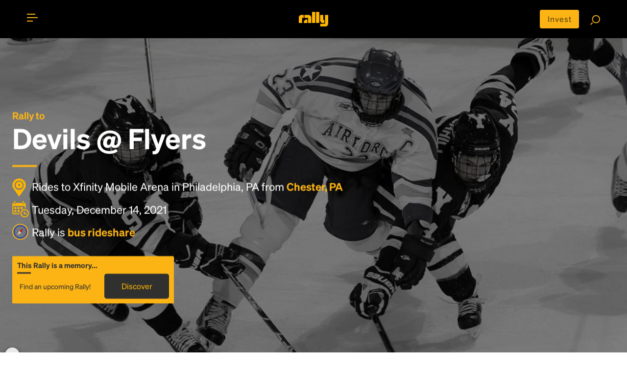

--- FILE ---
content_type: text/html; charset=utf-8
request_url: https://rally.co/pa-flyers-nj-devils-dec14/from/chester-pa
body_size: 14049
content:
<!DOCTYPE HTML PUBLIC "-//W3C//DTD HTML 4.01 Transitional//EN" "http://www.w3.org/TR/html4/loose.dtd">
<html lang="en">
<head>
    <meta charset="utf-8">
    <meta http-equiv="X-UA-Compatible" content="IE=edge">
    <meta name="viewport" content="width=device-width, initial-scale=1">

    <link rel="alternate" href="https://rally.co/pa-flyers-nj-devils-dec14/from/chester-pa" hreflang="en" />
    <link rel="alternate" href="https://de.rally.co/pa-flyers-nj-devils-dec14/from/chester-pa" hreflang="de" />
    <link rel="alternate" href="https://rally.co/pa-flyers-nj-devils-dec14/from/chester-pa" hreflang="x-default" />

            <title>
Devils @ Flyers Rally - Bus from Chester, PA to Xfinity Mobile Arena on December 14 2021 7:00 PM
            </title>

<meta name="description" content="Let&#x27;s get there together: Trip to Devils @ Flyers at Xfinity Mobile Arena in Philadelphia, PA on December 14, 2021, from Chester, PA. Join our on-demand, crowdsourced bus trips!">
    <meta name="keywords" content="Bus, rideshare, car pool, travel, bus to Event , Devils @ Flyers  " />
<meta property="og:site_name" content="Rally" />
<meta property="og:title" content="Devils @ Flyers Rally - Bus from Chester, PA to Xfinity Mobile Arena on December 14 2021 7:00 PM" />

<meta property="og:description" content="Let&#x27;s get there together: Trip to Devils @ Flyers at Xfinity Mobile Arena in Philadelphia, PA on December 14, 2021, from Chester, PA. Join our on-demand, crowdsourced bus trips!" />

    <meta property="og:image" content="https://res.cloudinary.com/rallybus/image/upload/c_fill,h_350,w_350/e_saturation:-90/l_black-pixel,o_50,w_1.0,h_1.0,fl_relative/Hockey/Hockey-1.jpg" />
    <meta property="og:image:secure_url" content="https://res.cloudinary.com/rallybus/image/upload/c_fill,h_350,w_350/e_saturation:-90/l_black-pixel,o_50,w_1.0,h_1.0,fl_relative/Hockey/Hockey-1.jpg">
    <meta property="twitter:image" content="https://res.cloudinary.com/rallybus/image/upload/c_fill,h_350,w_350/e_saturation:-90/l_black-pixel,o_50,w_1.0,h_1.0,fl_relative/Hockey/Hockey-1.jpg">

<meta property="og:type" content="website" />
<meta property="og:url" content="http://rally.co/pa-flyers-nj-devils-dec14/from/chester-pa" />

<meta property="fb:app_id" content="172986756171823" />

<!--twitter card-->
<meta property="twitter:card" content="summary" />
<meta property="twitter:site" content="@rallybus" />
<meta property="twitter:creator" content="@rallybus" />
<meta property="twitter:description" content="Let&#x27;s get there together: Trip to Devils @ Flyers at Xfinity Mobile Arena in Philadelphia, PA on December 14, 2021, from Chester, PA. Join our on-demand, crowdsourced bus trips!" />
<meta property="twitter:title" content="Devils @ Flyers Rally - Bus from Chester, PA to Xfinity Mobile Arena on December 14 2021 7:00 PM" />



<link rel="apple-touch-icon" sizes="180x180" href="/apple-touch-icon.png">
<link rel="icon" type="image/png" sizes="32x32" href="/favicon-32x32.png">
<link rel="icon" type="image/png" sizes="16x16" href="/favicon-16x16.png">
<link rel="manifest" href="/site.webmanifest">
<link rel="mask-icon" href="/safari-pinned-tab.svg" color="#5bbad5">
<meta name="msapplication-TileColor" content="#da532c">
<meta name="theme-color" content="#ffffff">


    <meta name="author" content="Rally">
    
    <link rel="canonical" href="https://rally.co/pa-flyers-nj-devils-dec14/from/chester-pa" />


    <!-- SET: STYLESHEET -->
    <link rel="stylesheet" type="text/css" href="https://cdn.jsdelivr.net/npm/bootstrap@4.6.0/dist/css/bootstrap.min.css">
    <link rel="stylesheet" type="text/css" href="https://rally.co/cdn/gold/content/css/slider.css">

    <link href="https://rally.co/cdn/gold/content/css/style_1.css" rel="stylesheet" type="text/css" media="all">
    <link href="https://rally.co/cdn/gold/content/css/share_this.css" rel="stylesheet" type="text/css" media="all">

    <link rel="stylesheet" type="text/css" href="https://rally.co/cdn/gold/content/css/responsive.css">

    <link href="https://rally.co/cdn/gold/content/css/style-gold-override.css" rel="stylesheet" type="text/css" media="all">
    <link href="https://rally.co/cdn/gold/content/css/wild-style-override.css" rel="stylesheet" type="text/css" media="all">
    <link href="https://rally.co/cdn/gold/content/css/layout-gold-override.css" rel="stylesheet" type="text/css" media="all">

    <!-- END: STYLESHEET -->
    <link rel="shortcut icon" type="image/x-icon" href="https://rally.co/cdn/gold/content/images/favicon.png">
    <!-- END: FAVICON -->

<script phonegap-exclude>
  (function(i,s,o,g,r,a,m){i['GoogleAnalyticsObject']=r;i[r]=i[r]||function(){
  (i[r].q=i[r].q||[]).push(arguments)},i[r].l=1*new Date();a=s.createElement(o),
  m=s.getElementsByTagName(o)[0];a.async=1;a.src=g;m.parentNode.insertBefore(a,m)
  })(window,document,'script','//www.google-analytics.com/analytics.js','ga');

  ga('create', 'UA-18689677-36', 'auto');
  ga('send', 'pageview');

</script><!-- Facebook Pixel Code -->

<script>
    !function (f, b, e, v, n, t, s) {
        if (f.fbq) return; n = f.fbq = function () {
            n.callMethod ? n.callMethod.apply(n, arguments) : n.queue.push(arguments)
        };

        if (!f._fbq) f._fbq = n; n.push = n; n.loaded = !0; n.version = '2.0';
        n.queue = []; t = b.createElement(e); t.async = !0;
        t.src = v; s = b.getElementsByTagName(e)[0];
        s.parentNode.insertBefore(t, s)
    }(window, document, 'script', 'https://connect.facebook.net/en_US/fbevents.js');

    fbq('init', '727574927367703');

</script>
<noscript>
    <img height="1" width="1"
         src="https://www.facebook.com/tr?id=727574927367703&ev=PageView
&noscript=1" />
</noscript>

<!-- End Facebook Pixel Code --><!-- Google Tag Manager -->
<script>
    (function (w, d, s, l, i) {
        w[l] = w[l] || []; w[l].push({
            'gtm.start':
                new Date().getTime(), event: 'gtm.js'
        }); var f = d.getElementsByTagName(s)[0],
            j = d.createElement(s), dl = l != 'dataLayer' ? '&l=' + l : ''; j.async = true; j.src =
                '//www.googletagmanager.com/gtm.js?id=' + i + dl; f.parentNode.insertBefore(j, f);
    })(window, document, 'script', 'dataLayer', 'GTM-5ZMMHS');</script>
<!-- End Google Tag Manager -->

<script type="application/ld+json">
    {
      "@context": "http://schema.org",
      "@type": "Organization",
      "name": "Rally",
      "url": "https://rally.co",
      "logo": "https://rally.co/cdn/gold/content/images/web/gold-wordmark-minified.svg",
      "contactPoint": [
        { "@type": "ContactPoint",
          "telephone": "+1(717)-937-2559",
          "contactType": "customer service"
        }
      ],
        "sameAs": [
        "https://www.facebook.com/RallyBus",
        "https://twitter.com/RallyBus",
        "https://www.instagram.com/rallybus/",
        "https://www.youtube.com/channel/UCXiRGaS1bSu7OB6tSWEyxvA"
      ]
    }
</script>

    

    <script type="text/javascript" src="https://maps.googleapis.com/maps/api/js?key=AIzaSyCq-ITXQSxRG1NSVr1spEF1rKtb-RzVPM8&amp;language=en&amp;libraries=places"></script>
    <!-- Load Rally MAP -->
    <link rel="stylesheet" type="text/css" href="https://rally.co/cdn/gold/content/css/itinerary.css">
    <link rel="stylesheet" type="text/css" href="https://rally.co/cdn/gold/content/css/goldsticky-box.css">

    <!-- Edit Rally Sections -->


        <meta name="facebook-domain-verification" content="f8k0pcm6inbeyzi62nbv6xoux8u62i" />
<link rel="preconnect" href="https://dev.visualwebsiteoptimizer.com" />
<script type='text/javascript' id='vwoCode'>
window._vwo_code=window._vwo_code || (function() {
var account_id=779603,
version = 1.5,
settings_tolerance=2000,
library_tolerance=2500,
use_existing_jquery=false,
is_spa=1,
hide_element='body',
hide_element_style = 'opacity:0 !important;filter:alpha(opacity=0) !important;background:none !important',

f=false,w=window,d=document,vwoCodeEl=d.querySelector('#vwoCode'),code={use_existing_jquery:function(){return use_existing_jquery},library_tolerance:function(){return library_tolerance},hide_element_style:function(){return'{'+hide_element_style+'}'},finish:function(){if(!f){f=true;var e=d.getElementById('_vis_opt_path_hides');if(e)e.parentNode.removeChild(e)}},finished:function(){return f},load:function(e){var t=d.createElement('script');t.fetchPriority='high';t.src=e;t.type='text/javascript';t.onerror=function(){_vwo_code.finish()};d.getElementsByTagName('head')[0].appendChild(t)},getVersion:function(){return version},getMatchedCookies:function(e){var t=[];if(document.cookie){t=document.cookie.match(e)||[]}return t},getCombinationCookie:function(){var e=code.getMatchedCookies(/(?:^|;)\s?(_vis_opt_exp_\d+_combi=[^;$]*)/gi);e=e.map(function(e){try{var t=decodeURIComponent(e);if(!/_vis_opt_exp_\d+_combi=(?:\d+,?)+\s*$/.test(t)){return''}return t}catch(e){return''}});var i=[];e.forEach(function(e){var t=e.match(/([\d,]+)/g);t&&i.push(t.join('-'))});return i.join('|')},init:function(){if(d.URL.indexOf('__vwo_disable__')>-1)return;w.settings_timer=setTimeout(function(){_vwo_code.finish()},settings_tolerance);var e=d.currentScript,t=d.createElement('style'),i=e&&!e.async?hide_element?hide_element+'{'+hide_element_style+'}':'':code.lA=1,n=d.getElementsByTagName('head')[0];t.setAttribute('id','_vis_opt_path_hides');vwoCodeEl&&t.setAttribute('nonce',vwoCodeEl.nonce);t.setAttribute('type','text/css');if(t.styleSheet)t.styleSheet.cssText=i;else t.appendChild(d.createTextNode(i));n.appendChild(t);var o=this.getCombinationCookie();this.load('https://dev.visualwebsiteoptimizer.com/j.php?a='+account_id+'&u='+encodeURIComponent(d.URL)+'&f='+ +is_spa+'&vn='+version+(o?'&c='+o:''));return settings_timer}};w._vwo_settings_timer = code.init();return code;}());
</script>

</head>

<body>
    <div id="fb-root"></div>
        <script>
            (function (d, s, id) {
                var js, fjs = d.getElementsByTagName(s)[0];
                if (d.getElementById(id)) return;
                js = d.createElement(s); js.id = id;
                js.src = "//connect.facebook.net/en_US/sdk.js#xfbml=1&version=v2.0";
                fjs.parentNode.insertBefore(js, fjs);
            }(document, 'script', 'facebook-jssdk'));</script>



    <!--WRAPPER start-->
    <div class="wrapper" id="mainWrapper">

<style>
    @media (max-width: 768px) {
        .move-up {
            transform: translateY(-4px);
        }
        .center-alg{
            padding-top: 5px;
        }
    }
</style>

<!--HEADER start-->
<header id="header" class="header t__concept-header">

    <!--CONTAINER start-->
    <div id="header__container" class="container header--container search__page-header-container clearfix">

        <!--TOGGLE MENU start-->
        <div id="menubar" class="menubar move-up" onclick="menuFunction(this)">
            <div id="nav-icon">
                <span class="menubar__bar"></span>
            </div>
        </div>
        <!--TOGGLE MENU end-->
        <!--MOBILE MENU start-->
        <div id="mob__menu" class="mob__menu">

            <div class="mob__menu-wrap">

                <ul class="footer__page--links footer__page--links-2">
                    <li class="footer__page__item footer__page__item-2">
                        <a href="/" class="footer__page--anchor">Home</a>
                    </li>
                        <li class="footer__page__item footer__page__item-2">
                            <a href="/charter" class="footer__page--anchor">Charter</a>
                        </li>
                    <li class="footer__page__item footer__page__item-2">
                        <a href="/Create" class="footer__page--anchor">Create Trip</a>
                    </li>
                    <li class="footer__page__item footer__page__item-2">
                        <a href="/Search" class="footer__page--anchor">Find Rides</a>
                    </li>
                    <li class="footer__page__item footer__page__item-2">
                        <a href="/user/MyProfile#!/my-rides" class="footer__page--anchor" onclick="">My Rides</a>
                    </li>
                    <li class="footer__page__item footer__page__item-2">
                        <a href="/user/MyProfile#!/my-events" class="footer__page--anchor" onclick="">My Events</a>
                    </li>
                </ul>

                <ul class="footer__page--links">
                        <li class="footer__page__item footer__page__item-2">
                            <a href="/Account/Login" class="footer__page--anchor">Login</a> or <a href="/Account/Register" class="footer__page--anchor">Register</a>
                        </li>
                    <li class="footer__page__item footer__page__item-2">
                        <a href="/About" asp-r class="footer__page--anchor">About</a>
                    </li>
                        <li class="footer__page__item footer__page__item-2">
                            <a href="/HowTo" class="footer__page--anchor">How To</a>
                        </li>
                    <li class="footer__page__item footer__page__item-2">
                        <a href="/FAQ" class="footer__page--anchor">FAQ</a>
                    </li>
                    <li class="footer__page__item footer__page__item-2">
                        <a href="/Rewards" class="footer__page--anchor">Share &amp; Earn</a>
                    </li>
                    <li class="footer__page__item footer__page__item-2">
                        <a href="/Contact" class="footer__page--anchor">Contact Us</a>
                    </li>
                </ul>

                <ul class="footer__soc footer__soc-2">
<li class="footer__soc__item">
    <a class="footer__soc--anchor" href="https://www.facebook.com/RallyBus" target="_blank">
        <img src="https://rally.co/cdn/gold/content/images/social-icons/RO-FACEBOOK.svg" style="object-fit:cover" height="24" width="20" />
    </a>
</li>
<li class="footer__soc__item">
    <a class="footer__soc--anchor" href="https://twitter.com/RallyBus" target="_blank">
        <img src="https://rally.co/cdn/gold/content/images/social-icons/Logo_X_White.svg" style="object-fit:cover"  height="24" width="20" />
    </a>
</li>
<li class="footer__soc__item">
    <a class="footer__soc--anchor" href="https://www.instagram.com/rallybus/" target="_blank">
        <img src="https://rally.co/cdn/gold/content/images/social-icons/RO-IG.svg" style="object-fit:cover"  height="24" width="20" />
    </a>
</li>
<li class="footer__soc__item">
    <a class="footer__soc--anchor" href="https://www.youtube.com/channel/UCXiRGaS1bSu7OB6tSWEyxvA" target="_blank">
        <img src="https://rally.co/cdn/gold/content/images/social-icons/RO-YOUTUBE.svg" style="object-fit:cover"  height="24" width="20" />
    </a>
</li>
                </ul>
                    <ul class="footer__soc footer__soc-2 download_link">
                        <li class="footer__soc__item">
                            <a href="https://itunes.apple.com/us/app/rally-rider/id1436524445?mt=8" target="_blank">
                                <img src="https://rally.co/cdn/gold/content/images/web/apple_App_Store_Badge-01.svg" alt="" style="width: 100px;">
                            </a>
                        </li>
                        <li class="footer__soc__item">
                            <a href="https://play.google.com/store/apps/details?id=net.rallybus.riderapp" target="_blank">
                                <img src="https://rally.co/cdn/gold/content/images/web/google_App_Store_Badge-01.svg" alt="" style="width: 100px;">
                            </a>
                        </li>
                    </ul>
                <ul class="footer__page--links">
                    <li class="footer__page__item footer__page__item-2 footer__page__item-last">
                        <a href="/Terms" class="footer__page--anchor">Terms &amp; Conditions</a>
                    </li>
                    <li class="footer__page__item footer__page__item-2 footer__page__item-last">
                        <a href="/Privacy" class="footer__page--anchor">Privacy Policy</a>
                    </li>
                </ul>

            </div>

        </div>
        <!--MOBILE MENU end-->
        <!--LOGO start-->
        <div class="header__logo">
            <a href="/" title="Rally">
                <img src="https://rally.co/cdn/gold/content/images/web/gold-wordmark-minified.svg" alt="Rally Logo" style="width: 60px ">
            </a>
        </div>
        <!--LOGO end-->
        <!--SEARCH FUNCTION start-->
        <div class="search_fn move-up">
            <a href="https://invest.rally.co?utm_source=rally&utm_medium=header" target="_blank" title="Invest" class="invest__button center-alg">Invest</a>
            <a href="/Search"><img src="https://rally.co/cdn/gold/content/images/web/search.svg" style="width: 20px;" alt="Search for rally"></a>
        </div>
        <!--SEARCH FUNCTION end-->

    </div>
    <!--CONTAINER end-->

</header>
<!--HEADER end-->


        <!--MAIN start-->
        

<script type="text/javascript" phonegap-safe>
    var busCaptainRequestCityID = 755;
    var UserId = 0;
    var EventId = 117465;
    var Subdomain = "pa-flyers-nj-devils-dec14";
    var inviteCategory = 'evt';
</script>
    <!-- Top banner -->

<style>
    .truncateLongString {
        width: 100%;
        white-space: nowrap;
        overflow: hidden;
        text-overflow: ellipsis;
    }

    .landing__title h6 {
        margin-left: 2px;
    }

    .lr__slider-content {
        padding-top: 80px;
    }

    table tr td, table tr {
        border: none;
        padding: 0px;
    }

    .featureicons img {
        width: 65px;
    }

    .trip__date {
        font-size: 28px;
    }

    .trip_accordion {
        cursor: pointer;
        transition: 0.4s;
    }

        .trip_accordion:hover {
        }

    .trip_accordion_panel {
        max-height: 0;
        overflow: hidden;
        transition: max-height 1s ease-in-out;
    }

    .t__concept-banner-container {
        width: 80%;
    }

    .add__on-banner {
        background: url(../images/add-on-banner.jpg) no-repeat;
        background-size: auto auto;
        background-size: cover;
        position: relative;
        padding: 60px 30px 30px;
    }

    .help__ip {
        position: absolute;
        opacity: 0;
        z-index: 3;
        top: 0;
        left: 0;
        height: 50px !important;
    }

    .yellow--btn-wrap h6.level__sr {
        margin-bottom: 0px;
    }

    .geeting_there span {
        background-image: none;
    }

    .ulCities {
        display: flex;
        flex-wrap: wrap;
    }

        .ulCities li {
            display: inline;
            padding: 2px;
        }
</style>
<style>
    .short__trip.trip_accordion:before {
        content: "\f105";
        font-family: 'FontAwesome';
        color: #fcb415;
        position: absolute;
        top: 3px;
        right: 5px;
        font-size: 50px;
    }

    .short__trip.trip_accordion.active:before {
        content: "\f105";
        font-family: 'FontAwesome';
        color: #fcb415;
        position: absolute;
        top: 3px;
        right: 5px;
        font-size: 50px;
        -webkit-transform: rotate(90deg);
        -moz-transform: rotate(90deg90deg);
        -ms-transform: rotate(45deg);
        -o-transform: rotate(90deg);
        transform: rotate(90deg);
    }

    .pts__bullet img {
        width: 20px;
    }

    .pac-container {
        z-index: 10051 !important;
    }

    .rally__pts:before {
        content: "";
        display: block;
        width: 50px;
        height: 4px;
        background-color: #fcb415;
        position: absolute;
        top: 0;
        left: 0;
    }

    .rally__pts tr, .rally__pts tr td {
        vertical-align: middle;
    }

    .pts_bullet_text {
        padding: 5px;
        margin: 5px;
    }

    .pts__bullet {
        padding: 0px;
        margin: 0px;
    }

    .gold-spinner {
        background-image: url('/content/images/gold-spinner.gif');
    }

    .gold-loader {
        border: 8px solid #FCB415; /* Light grey */
        border-top: 8px solid #30302F; /* Blue */
        border-radius: 50%;
        width: 28px;
        height: 28px;
        animation: spin 2s linear infinite;
    }

    @keyframes spin {
        0% {
            transform: rotate(0deg);
        }

        100% {
            transform: rotate(360deg);
        }
    }

    .tile p {
        color: #fff;
        font-size: .9em;
    }

    .tile-name {
        display: flex;
    }

    .trip__map {
        position: relative;
    }

    .create__rally-link:hover {
        color: #fcb415;
        text-decoration: underline;
    }

    .popup-bubble-top-content {
        padding-bottom: 5px;
        padding-top: 5px;
    }

    #controlsformap {
        padding: 8px;
        width: 25%;
        display: none;
        animation: fadein 2s;
        -moz-animation: fadein 2s; /* Firefox */
        -webkit-animation: fadein 2s; /* Safari and Chrome */
        -o-animation: fadein 2s; /* Opera */
    }

    .error {
        color: #B72025;
    }

    #controlsToAddRP {
        display: none;
        animation: fadein 2s;
        -moz-animation: fadein 2s; /* Firefox */
        -webkit-animation: fadein 2s; /* Safari and Chrome */
        -o-animation: fadein 2s; /* Opera */
    }

    #txtRP_Place, #txtRPEmail {
        width: 100%;
        display: none;
        border-radius: 3px;
    }

    @media only screen and (max-width: 897px) {
        #controlsformap {
            padding: 8px;
            width: 90%;
        }
    }

    #butShowAddRP {
        cursor: pointer;
        width: 40px;
        display: none;
    }

    #butAddRP {
        cursor: pointer;
    }

    .default__btn--link {
        width: 99%;
        margin: 2px;
    }

    @keyframes fadein {
        from {
            opacity: 0;
        }

        to {
            opacity: 1;
        }
    }

    @-moz-keyframes fadein { /* Firefox */
        from {
            opacity: 0;
        }

        to {
            opacity: 1;
        }
    }

    @-webkit-keyframes fadein { /* Safari and Chrome */
        from {
            opacity: 0;
        }

        to {
            opacity: 1;
        }
    }

    @-o-keyframes fadein { /* Opera */
        from {
            opacity: 0;
        }

        to {
            opacity: 1;
        }
    }

    @keyframes fadeout {
        from {
            opacity: 1;
        }

        to {
            opacity: 0;
        }
    }

    @-moz-keyframes fadeout { /* Firefox */
        from {
            opacity: 1;
        }

        to {
            opacity: 0;
        }
    }

    @-webkit-keyframes fadeout { /* Safari and Chrome */
        from {
            opacity: 1;
        }

        to {
            opacity: 0;
        }
    }

    @-o-keyframes fadeout { /* Opera */
        from {
            opacity: 1;
        }

        to {
            opacity: 0;
        }
    }
</style>


    <!--MAIN DESKTOP VIEW start-->
    <div class="main desktop__only">

        <!--BANNER start-->
        <div class="t__concept-banner">
            <div class="t__concept-banner-wrap">
                <img class="img-responsive t__concept-banner-bg" src="https://res.cloudinary.com/rallybus/image/upload/c_fill,w_1280/e_saturation:-90/l_black-pixel,o_50,w_1.0,h_1.0,fl_relative/hockey/hockey-1.jpg" alt="Devils @ Flyers" id="dsk_background_image_id">
                <div class="t__concept-banner-container">
                    <div class="t__concept-banner-content">

                            <h1 class="lr__slider-h1 white__text" id="dsk_header_tag_id">
                                    <b class="yellow__text">Rally to</b>
Devils @ Flyers
                            </h1>

                        <ul class="rally__short-pts">
                            <li class="rally__pts-item">
                                <b class="pts__bullet">
                                    <img src="https://rally.co/cdn/gold/content/images/web/location_icon.svg" style="width: 28px;" alt="destination location">
                                </b>
                                <span style="vertical-align: middle;">
                                    Rides to Xfinity Mobile Arena in Philadelphia, PA from  <b class="yellow__text">Chester, PA</b>
                                </span>
                            </li>
                            <li class="rally__pts-item">
                                <b class="pts__bullet">
                                    <img src="https://rally.co/cdn/gold/content/images/web/calendar_icon.svg" style="width: 34px;" alt="travel date">
                                </b>
                                <span style="vertical-align: middle;">
                                    Tuesday, December 14, 2021
                                </span>
                            </li>
                            <li class="rally__pts-item" style="cursor: pointer;" onclick="openCompassModalForBusRideshare();">
                                <b class="pts__bullet">
                                    <img data-src="https://rally.co/cdn/gold/content/images/web/compass-trans-2px-3px-gold-blue-stroke.svg" style="width: 33px;" alt="about rally" class="lazy">
                                </b>
                                <span style="vertical-align: middle;">
                                    Rally is <b class="yellow__text">bus rideshare</b>
                                </span>
                            </li>
                        </ul>



<div class="yellow--btn-wrap__main">

            <div class="yellow--btn-wrap__item yellow--btn-wrap">
                <div class="goldpricebox__item goldpricebox__item--head">This Rally is a memory...</div>
                <div class="goldpricebox__item goldpricebox__item--detail">
                    <div class="goldpricebox__trips">
                        <span class="riders">Find an upcoming Rally!</span>
                    </div>
                    <a href="/search" class="goldpricebox__btn">Discover</a>
                </div>
            </div>


</div>
                    </div>
                </div>
            </div>


        </div>
        <!--BANNER end-->
            <div class="container">
                <div class="landing__title title">
                    <h3 class="landing__title-heading3">Let&#x27;s get there together</h3>
                </div>
                    <p>
                        This Rally and event have passed. Please <a href="/search">search for other events</a> that you may be interested in.
                    </p>
            </div>

            <section id="sectionGeneralInfo">
                <div class="container">
                    <div class="landing__title title">
                        <h3 class="edit__page-heading3 section-heading3">Rally trips to Xfinity Mobile Arena for Devils @ Flyers</h3>
                    </div>


        <p>
            <a href="/pa-flyers-nj-devils-dec14">Rally to Devils @ Flyers</a> is a service that provides transportation to <a href="/xfinity-mobile-arena">Xfinity Mobile Arena</a> in Philadelphia, PA.


                    We use crowdpower to provide shuttles to all games for the <a href="/philadelphia-flyers">Philadelphia Flyers</a>
                and the <a href="/new-jersey-devils">New Jersey Devils</a>.            We use technology and great local operators to offer round trip and one-way bus travel from a Rally Point near you to <a href="/pa-flyers-nj-devils-dec14">Devils @ Flyers</a> on Tuesday, December 14, 2021.

                    Parking at <a href="/xfinity-mobile-arena">Xfinity Mobile Arena</a> is expensive because of surge demand and traffic in Philadelphia, PA is expected to be difficult to navigate on game day.
                            Get together and go with Rally and ride above traffic while enjoying entertainment and access to a restroom on our <a href="/Buses">high-end buses</a>. <a href="/Apps">Download the Rally app</a> and get real-time updates on trip status and bus location to make your travel even easier.
                Find out more <a href="/About">about Rally</a> or get an introduction with <a href="/FAQ">answers to your first-time questions</a>. And feel free to <a href="/Contact">contact us</a> for more information, we love hearing your thoughts and suggestions!
        </p>
                </div>
            </section>

    </div>
    <!--MAIN DESKTOP VIEW end-->



        <!--MAIN end-->
        <!--FOOTER start-->

<style>
    .mob__footer li {
        padding: 3px;
        padding-right: 9px;
        padding-left: 0px;
        margin: 6px;
        margin-left: 0px;
    }

    .mob__footer .footer__soc li {
        margin-top: 0px;
        margin-bottom: 0px;
        margin-right: 1.2em;
        margin-left: 1.2em;
    }
</style>

<link href="/content/css/country-select.css" rel="stylesheet">

<footer class="footer">

        <!--PRI FOOTER start-->
        <div class="footer__pri">

            <!--CONTAIENR start-->
            <div class="container container--footer">

                <div class="row row--footer">
                    <div class="col-md-6 col-sm-6 col-xs-12 col-pri col-pri-left" style="background: url(https://rally.co/cdn/gold/content/images/web/icon4.png) no-repeat;">
                        <a href="/HowTo" class="footer__heading--anchor" style="background: url(https://rally.co/cdn/gold/content/images/web/icon62.svg) no-repeat;  background-position: right; background-position-y: 5%; background-position-x: 99%">
                            <h3 class="footer__pri__heading footer__pri__heading--white">
                                How to Rally
                            </h3>
                            <p class="footer__pri__para">Rally to concerts, sports, and festivals. There are thousands of trips ready to book.</p>
                            <br>
                            <p class="footer__pri__para" style="font-weight: bold;">
                                Learn more about how Rally works...
                            </p>
                        </a>
                    </div>
                    <div class="col-md-6 col-sm-6 col-xs-12 col-pri col-pri-right" style="background: url(https://rally.co/cdn/gold/content/images/web/icon5.png) no-repeat;">
                        <a href="/Create" class="footer__heading--anchor" style="background: url(https://rally.co/cdn/gold/content/images/web/icon62.svg) no-repeat;  background-position: right; background-position-y: 5%;">
                            <h3 class="footer__pri__heading footer__pri__heading--black">
                                Create your Rally
                            </h3>
                            <p class="footer__pri__para footer__para--right">Don&#x27;t see a Rally you want, create one! Crowdfund the trip with friends or share it with the Rally community.</p>
                            <br>
                            <p class="footer__pri__para footer__para--right" style="font-weight: bold;">
                                Create a Rally and let&#x27;s get there together...
                            </p>
                        </a>
                    </div>
                </div>

            </div>
            <!--CONTAIENR end-->

        </div>
        <!--PRI FOOTER end-->
    <!--SEC FOOTER start-->
    <div class="footer__sec">

        <!--CONTAINER start-->
        <div class="container container--footer container--footer--sec">

            <div class="row row--footer">

                <div class="col-md-2 col-sm-2 col-xs-6 col-sec">

                    <h4 class="footer__sec__heading">Rally</h4>

                    <ul class="footer__page--links">
                        <li class="footer__page__item">
                            <a href="/Search" class="footer__page--anchor">Find Rides</a>
                        </li>
                        <li class="footer__page__item">
                            <a href="/Create" class="footer__page--anchor">Create Trips</a>
                        </li>
                        <li class="footer__page__item">
                            <a href="/Venues" class="footer__page--anchor">Venues</a>
                        </li>
                        <li class="footer__page__item">
                            <a href="/Cities" class="footer__page--anchor">Cities</a>
                        </li>
                        <li class="footer__page__item">
                            <a href="/Performers" class="footer__page--anchor">Performers</a>
                        </li>
                        <li class="footer__page__item">
                            <a href="/Teams" class="footer__page--anchor">Teams</a>
                        </li>
                    </ul>

                </div>

                <div class="col-md-2 col-sm-2 col-xs-6 col-sec">

                    <h4 class="footer__sec__heading">Learn More</h4>

                    <ul class="footer__page--links">
                        <li class="footer__page__item">
                            <a href="/About" class="footer__page--anchor">About</a>
                        </li>
                        <li class="footer__page__item">
                            <a href="/Rewards" class="footer__page--anchor">Rewards</a>
                        </li>
                            <li class="footer__page__item">
                                <a href="/Reviews" class="footer__page--anchor">Reviews</a>
                            </li>
                            <li class="footer__page__item">
                                <a href="http://www.ourbus.com/?utm_source=rally&utm_medium=referral&utm_campaign=intercity_bus_tickets&utm_term=footer" class="footer__page--anchor">Intercity Tickets</a>
                            </li>
                    </ul>

                </div>

                <div class="col-md-2 col-sm-2 col-xs-6 col-sec">

                    <h4 class="footer__sec__heading">Help</h4>

                    <ul class="footer__page--links">
                        <li class="footer__page__item">
                            <a href="/FAQ" class="footer__page--anchor">FAQ</a>
                        </li>
                        <li class="footer__page__item">
                            <a href="/Contact" class="footer__page--anchor">Contact</a>
                        </li>
                        <li class="footer__page__item">
                            <a href="https://invest.rally.co?utm_source=rally&utm_medium=footer" target="_blank" title="Invest" class="invest__button">Invest</a>
                        </li>

                    </ul>

                </div>

                <div class="col-md-2 col-sm-2 col-xs-6 col-sec">

                    <h4 class="footer__sec__heading">Details</h4>

                    <ul class="footer__page--links">
                        <li class="footer__page__item">
                            <a href="/Terms" class="footer__page--anchor">Terms &amp; Conditions</a>
                        </li>
                        <li class="footer__page__item">
                            <a href="/Privacy" class="footer__page--anchor">Privacy Policy</a>
                        </li>
                            <li class="footer__page__item">
                                <a href="/Apps" class="footer__page--anchor">Download Apps</a>
                            </li>
                    </ul>

                </div>

                <div class="col-md-4 col-sm-4 col-xs-12 col-sec col-sec-big clearfix">
                    <div class="yellow_content">
                        <div class="footer__logo">
                            <a href="/" title="Rally">
                                <img src="https://rally.co/cdn/gold/content/images/web/gold-wordmark-minified.svg" alt="Rally Logo" style="width: 150px; ">
                            </a>
                        </div>
                        <ul class="footer__soc">
<li class="footer__soc__item">
    <a class="footer__soc--anchor" href="https://www.facebook.com/RallyBus" target="_blank">
        <img src="https://rally.co/cdn/gold/content/images/social-icons/RO-FACEBOOK.svg" style="object-fit:cover" height="24" width="20" />
    </a>
</li>
<li class="footer__soc__item">
    <a class="footer__soc--anchor" href="https://twitter.com/RallyBus" target="_blank">
        <img src="https://rally.co/cdn/gold/content/images/social-icons/Logo_X_White.svg" style="object-fit:cover"  height="24" width="20" />
    </a>
</li>
<li class="footer__soc__item">
    <a class="footer__soc--anchor" href="https://www.instagram.com/rallybus/" target="_blank">
        <img src="https://rally.co/cdn/gold/content/images/social-icons/RO-IG.svg" style="object-fit:cover"  height="24" width="20" />
    </a>
</li>
<li class="footer__soc__item">
    <a class="footer__soc--anchor" href="https://www.youtube.com/channel/UCXiRGaS1bSu7OB6tSWEyxvA" target="_blank">
        <img src="https://rally.co/cdn/gold/content/images/social-icons/RO-YOUTUBE.svg" style="object-fit:cover"  height="24" width="20" />
    </a>
</li>                        </ul>
                            <ul class="footer__soc download_link">
                                <li class="footer__soc__item">
                                    <a href="https://itunes.apple.com/us/app/rally-rider/id1436524445?mt=8" target="_blank">
                                        <img src="https://rally.co/cdn/gold/content/images/web/apple_App_Store_Badge-01.svg" alt="apple app store" style="width: 100px;">
                                    </a>
                                </li>
                                <li class="footer__soc__item">
                                    <a href="https://play.google.com/store/apps/details?id=net.rallybus.riderapp" target="_blank">
                                        <img src="https://rally.co/cdn/gold/content/images/web/google_App_Store_Badge-01.svg" alt="google play store" style="width: 100px;">
                                    </a>
                                </li>
                            </ul>

            <a href="/General/ChangeCulture?subdomain=de&culture=de-DE" style="color: white; font-weight: normal">DE</a>
            <a href="/General/ChangeCulture?subdomain=&culture=en-US" style="color: white; font-weight: normal">US</a>

                    </div>
                </div>


                <div class="col-md-4 col-sm-4 col-xs-12 col-sec col-sec-big clearfix">

                </div>
            </div>




                <div class="footer__copyright">
                    <p class="footer__para">&nbsp;&nbsp;&nbsp;&nbsp;&nbsp;2026 &copy; Rally</p>
                </div>

        </div>
        <!--CONTAINER end-->

    </div>
    <!--SEC FOOTER end-->
    <!--MOBLIE FOOTER start-->
    <div class="mob__footer">

        <!--CONTAINER start-->
        <div class="container container--mob__footer">


            <ul class="footer__page--links">
                <li class="footer__page__item">
                    <a href="/Search" class="footer__page--anchor">Search Rides</a>
                </li>
                <li class="footer__page__item">
                    <a href="/Create" class="footer__page--anchor">Create Trips</a>
                </li>
                <li class="footer__page__item">
                    <a href="/Terms" class="footer__page--anchor">Terms</a>
                </li>
                <li class="footer__page__item">
                    <a href="/Venues" class="footer__page--anchor">Venues</a>
                </li>
                <li class="footer__page__item">
                    <a href="/Cities" class="footer__page--anchor">Cities</a>
                </li>
                <li class="footer__page__item">
                    <a href="/Performers" class="footer__page--anchor">Performers</a>
                </li>
                <li class="footer__page__item">
                    <a href="/Teams" class="footer__page--anchor">Teams</a>
                </li>
                    <li class="footer__page__item">
                        <a href="http://www.ourbus.com/?utm_source=rally&utm_medium=referral&utm_campaign=intercity_bus_tickets&utm_term=footer" class="footer__page--anchor">Intercity Tickets</a>
                    </li>

                <li class="footer__page__item">
                    <a href="https://invest.rally.co?utm_source=rally&utm_medium=footer" target="_blank" title="Invest" class="invest__button">Invest</a>
                </li>

            </ul>

            <ul class="footer__soc">
<li class="footer__soc__item">
    <a class="footer__soc--anchor" href="https://www.facebook.com/RallyBus" target="_blank">
        <img src="https://rally.co/cdn/gold/content/images/social-icons/RO-FACEBOOK.svg" style="object-fit:cover" height="24" width="20" />
    </a>
</li>
<li class="footer__soc__item">
    <a class="footer__soc--anchor" href="https://twitter.com/RallyBus" target="_blank">
        <img src="https://rally.co/cdn/gold/content/images/social-icons/Logo_X_White.svg" style="object-fit:cover"  height="24" width="20" />
    </a>
</li>
<li class="footer__soc__item">
    <a class="footer__soc--anchor" href="https://www.instagram.com/rallybus/" target="_blank">
        <img src="https://rally.co/cdn/gold/content/images/social-icons/RO-IG.svg" style="object-fit:cover"  height="24" width="20" />
    </a>
</li>
<li class="footer__soc__item">
    <a class="footer__soc--anchor" href="https://www.youtube.com/channel/UCXiRGaS1bSu7OB6tSWEyxvA" target="_blank">
        <img src="https://rally.co/cdn/gold/content/images/social-icons/RO-YOUTUBE.svg" style="object-fit:cover"  height="24" width="20" />
    </a>
</li>            </ul>
                <ul class="footer__soc download_link">
                    <li class="footer__soc__item">
                        <a href="https://play.google.com/store/apps/details?id=net.rallybus.riderapp" target="_blank">
                            <img src="https://rally.co/cdn/gold/content/images/web/google_App_Store_Badge-01.svg" alt="" style="width: 120px;">
                        </a>
                    </li>
                    <li class="footer__soc__item">
                        <a href="https://itunes.apple.com/us/app/rally-rider/id1436524445?mt=8" target="_blank">
                            <img src="https://rally.co/cdn/gold/content/images/web/apple_App_Store_Badge-01.svg" alt="" style="width: 120px;">
                        </a>
                    </li>
                </ul>

            <a href="/General/ChangeCulture?subdomain=de&culture=de-DE" style="color: white; font-weight: normal">DE</a>
            <a href="/General/ChangeCulture?subdomain=&culture=en-US" style="color: white; font-weight: normal">US</a>


            <p class="footer__para">2026 &copy;Rally</p>

        </div>
        <!--CONTAINER end-->
    </div>
    <!--MOBLIE FOOTER end-->

</footer>


        <!--FOOTER end-->

    </div>
    <!--WRAPPER end-->

    <script src="https://rally.co/cdn/gold/content/js/custom.js"></script>

    
    <link rel="stylesheet" type="text/css" href="https://applets-prod.rally.co/wl-event-map/css/style.css">



    <script src="https://applets-prod.rally.co/wl-event-map/app.js"></script>
    <script>
        window.rallyMapComponent.init('map__component', {
            eventUrl: 'https://event-prod.rally.co/api/v1' //'https://rally-event.azurewebsites.net/api/v1'
            , gapiUrl: 'https://gapi-prod.rally.co' //'https://api-rallybus-net-prod-2019-06-25.azurewebsites.net'
            , locationUrl: 'https://geolocation-prod.rally.co' //'https://rally-userlocation.azurewebsites.net'
            , providerAppUrl: 'https://rally.co' //'https://rally-gab-bolide-dev.azurewebsites.net' //'https://rally.co'
            , type: 'bolide'                           // for future use (2 types will exist - bolide & day-of)
            , mobileDivId: 'map__component__mobile'  // if div to show map in mobile is different from desktop
            , isShowBuses: true              // if bus & driver related apis need to be called
            , isDev: false
                                                    , isThirdParty: false
            , language: "en"
        })
    </script>

    <script src="https://code.jquery.com/jquery-1.12.4.min.js"
            integrity="sha256-ZosEbRLbNQzLpnKIkEdrPv7lOy9C27hHQ+Xp8a4MxAQ="
            crossorigin="anonymous"></script>

    <script>

        function openCompassModalForNoAddons() {
            document.getElementById('compassModal_Headline').innerText = "Rally Addons";
            document.getElementById('compassModal_Text').innerText = "Options, extras, we're always looking for ways to make your experience more complete. This particular Rally doesn't have any, but be on the lookout for those that do. Even better, let us know what you think we should be doing to make things better.";
            document.getElementById('compassModal').classList.add('show');
        }
    </script>
    <script>
        fbq('track', 'ViewContent', { contents: [{ eventId: "117465" }] });
        var isEmbedded = false;
        var BulkDiscount = {
            Discount: 5,
            Threshold: 5,
            Enabled: true,
            GroupDiscountOkOnTrip: this.Enabled
        };
    </script>


    <script type="text/javascript">
        var eventKey = 'pa-flyers-nj-devils-dec14';
        var selectedTripID = null;
        var eventName = 'Devils @ Flyers';
        var selectedStateID = 5;

        var START_SECTIONS = 'Start';

            function loadMapData() {
                console.log("loadMapData");
                console.log("loadMapData StateID: " + selectedStateID);
                if (selectedTripID == null) {
                    console.log("loadMapData getEventCities: " + EventId);
                    if (selectedStateID != 0) {
                        console.log("loadMapData getEventStates " + selectedStateID);
                        window.rallyMapComponent.getEventStates(EventId, selectedStateID);
                    }
                    else
                        window.rallyMapComponent.getEventCities(EventId);
                } else {
                    //window.rallyMapComponent.getEventCities(EventId);
                    console.log("loadMapData tripId: " + selectedTripID);
                    window.rallyMapComponent.getTripDetails(selectedTripID);
                }

            }

        $(document).ready(function () {
            loadMapData();
            if (!_isMobileView()) {
                //STICKY HEADER
                var elm = document.getElementById('section_nav');
                //var ms = new MenuSpy(elm);

                var landing__bar = document.getElementById("landing__links-bar");

                var scrollPosY = document.body.scrollTop;
                window.onscroll = function headerClass2() {
                    var calc__top = document.querySelector(".t__concept-banner").offsetHeight + 30;
                    if (window.pageYOffset > calc__top) {
                        landing__bar.classList.add("sticky");
                        document.querySelector('.header--container').classList.add('hide');
                    } else {
                        landing__bar.classList.remove("sticky");
                        document.querySelector('.header--container').classList.remove('hide');
                    }

                }
            } else {
                if (window.location.hash) {
                    //alert();
                    document.getElementById(window.location.hash.replace('#', '')).classList.add('show');
                } else {
                    // Fragment doesn't exist
                }
            }


        });
        fbq('track', 'ViewContent', { contents: [{ eventId: "117465" }] });
        var isEmbedded = false;
        var BulkDiscount = {
            Discount: 5,
            Threshold: 5,
            Enabled: true,
            GroupDiscountOkOnTrip: this.Enabled
        };
        dataLayer = [{
            'eventName': 'Devils @ Flyers',
            'venue': 'Xfinity Mobile Arena',
            'eventCategory': 'Hockey'

        }];
    </script>

<!-- Google Tag Manager -->
<!--<noscript>
    <iframe src="//www.googletagmanager.com/ns.html?id=GTM-PJF7QB"
            height="0" width="0" style="display:none;visibility:hidden"></iframe>
</noscript>
<script>
(function(w,d,s,l,i){w[l]=w[l]||[];w[l].push({'gtm.start':
new Date().getTime(),event:'gtm.js'});var f=d.getElementsByTagName(s)[0],
j=d.createElement(s),dl=l!='dataLayer'?'&l='+l:'';j.async=true;j.src=
'//www.googletagmanager.com/gtm.js?id='+i+dl;f.parentNode.insertBefore(j,f);
})(window,document,'script','dataLayer','GTM-PJF7QB');</script>-->
<!-- End Google Tag Manager -->



    <script>
        var acc = document.getElementsByClassName("trip_accordion");
        var i;

        if (acc && acc.length > 1) {
            for (i = 0; i < acc.length; i++) {
                acc[i].addEventListener("click", function () {
                    this.classList.toggle("active");
                    var panel = this.nextElementSibling;
                    if (panel.style.maxHeight) {
                        panel.style.maxHeight = null;
                    } else {
                        panel.style.maxHeight = panel.scrollHeight + "px";
                    }
                });
            }
        }
        function shareTrip() {
            if (navigator.share) {
                navigator.share({
                    title: document.title,
                    text: 'Check out Rally for the trip to Devils @ Flyers',
                    url: '',
                })
                    .then(() => console.log('Successful share'))
                    .catch((error) => console.log('Error sharing', error));
            }

        }

        document.getElementById("filterInput").addEventListener("keyup", function () {
            var filterValue = this.value.toLowerCase();
            var lnkControls;
            if ($("#spnRPs").length > 0) {
                lnkControls = document.querySelectorAll("#spnRPs"); //liRPs
            } else if ($("#liRPs").length > 0) {
                lnkControls = document.querySelectorAll("#liRPs"); //liRPs
            }
            

            lnkControls.forEach(function (lnkControl) {
                var text = lnkControl.textContent.toLowerCase();
                if (text.includes(filterValue)) {
                    lnkControl.style.display = "";
                } else {
                    lnkControl.style.display = "none";
                }
            });
        });
    </script>


    <script>
        $(document).ready(function () {
            var footer = document.querySelector(".container.container--mob__footer");
            footer.classList.add("eventPageFooter")
        })
    </script>


    <style>
        .blureffect {
            -webkit-filter: blur(0px);
            -moz-filter: blur(0px);
            -o-filter: blur(0px);
            -ms-filter: blur(0px);
            filter: blur(0px);
        }

        #mainWrapper.blur {
            -webkit-filter: blur(2px);
            filter: blur(2px);
            opacity: .8;
        }
    </style>
    <script>
        function openCompassModalForCrowdpoweredTravel() {
            document.getElementById('compassModal_Headline').innerText = "Crowdpowered Bus Trips";
            document.getElementById('compassModal_Text').innerText = "Rally is rideshare for communities connecting with their passions. Crowdpower means that the community controls the trip. Sign up for a ride and spread the word, trips are confirmed wherever there's enough demand. If you don't see a trip you like, create your own! Let's get there together.";
            document.getElementById('compassModal').classList.add('show');
        }
        function openCompassModalForBusRideshare() {
            document.getElementById('compassModal_Headline').innerText = "Bus Rideshare";
            document.getElementById('compassModal_Text').innerText = "Rally is rideshare for communities connecting with their passions. Book a ride and spread the word, trips are confirmed wherever there's enough demand. If you don't see a trip you like, create your own! Let's get there together.";
            document.getElementById('compassModal').classList.add('show');
            document.getElementById('mainWrapper').classList.add('blur');
        }
        document.addEventListener('keydown', (event) => {
            if (event.key == 'Escape') {
                document.getElementById('compassModal').classList.remove('show');
                document.getElementById('mainWrapper').classList.remove('blur');
            }
        });

        function togglePassword() {
            var x = document.getElementById("Password");
            if (x.type === "password") {
                x.type = "text";
            } else {
                x.type = "password";
            }
        }
        function hidePassword() {
            var x = document.getElementById("Password");
            x.type = "password";
        }

        function _isMobileView() {
            let check = false;
            (function (a) { if (/(android|bb\d+|meego).+mobile|avantgo|bada\/|blackberry|blazer|compal|elaine|fennec|hiptop|iemobile|ip(hone|od)|iris|kindle|lge |maemo|midp|mmp|mobile.+firefox|netfront|opera m(ob|in)i|palm( os)?|phone|p(ixi|re)\/|plucker|pocket|psp|series(4|6)0|symbian|treo|up\.(browser|link)|vodafone|wap|windows ce|xda|xiino/i.test(a) || /1207|6310|6590|3gso|4thp|50[1-6]i|770s|802s|a wa|abac|ac(er|oo|s\-)|ai(ko|rn)|al(av|ca|co)|amoi|an(ex|ny|yw)|aptu|ar(ch|go)|as(te|us)|attw|au(di|\-m|r |s )|avan|be(ck|ll|nq)|bi(lb|rd)|bl(ac|az)|br(e|v)w|bumb|bw\-(n|u)|c55\/|capi|ccwa|cdm\-|cell|chtm|cldc|cmd\-|co(mp|nd)|craw|da(it|ll|ng)|dbte|dc\-s|devi|dica|dmob|do(c|p)o|ds(12|\-d)|el(49|ai)|em(l2|ul)|er(ic|k0)|esl8|ez([4-7]0|os|wa|ze)|fetc|fly(\-|_)|g1 u|g560|gene|gf\-5|g\-mo|go(\.w|od)|gr(ad|un)|haie|hcit|hd\-(m|p|t)|hei\-|hi(pt|ta)|hp( i|ip)|hs\-c|ht(c(\-| |_|a|g|p|s|t)|tp)|hu(aw|tc)|i\-(20|go|ma)|i230|iac( |\-|\/)|ibro|idea|ig01|ikom|im1k|inno|ipaq|iris|ja(t|v)a|jbro|jemu|jigs|kddi|keji|kgt( |\/)|klon|kpt |kwc\-|kyo(c|k)|le(no|xi)|lg( g|\/(k|l|u)|50|54|\-[a-w])|libw|lynx|m1\-w|m3ga|m50\/|ma(te|ui|xo)|mc(01|21|ca)|m\-cr|me(rc|ri)|mi(o8|oa|ts)|mmef|mo(01|02|bi|de|do|t(\-| |o|v)|zz)|mt(50|p1|v )|mwbp|mywa|n10[0-2]|n20[2-3]|n30(0|2)|n50(0|2|5)|n7(0(0|1)|10)|ne((c|m)\-|on|tf|wf|wg|wt)|nok(6|i)|nzph|o2im|op(ti|wv)|oran|owg1|p800|pan(a|d|t)|pdxg|pg(13|\-([1-8]|c))|phil|pire|pl(ay|uc)|pn\-2|po(ck|rt|se)|prox|psio|pt\-g|qa\-a|qc(07|12|21|32|60|\-[2-7]|i\-)|qtek|r380|r600|raks|rim9|ro(ve|zo)|s55\/|sa(ge|ma|mm|ms|ny|va)|sc(01|h\-|oo|p\-)|sdk\/|se(c(\-|0|1)|47|mc|nd|ri)|sgh\-|shar|sie(\-|m)|sk\-0|sl(45|id)|sm(al|ar|b3|it|t5)|so(ft|ny)|sp(01|h\-|v\-|v )|sy(01|mb)|t2(18|50)|t6(00|10|18)|ta(gt|lk)|tcl\-|tdg\-|tel(i|m)|tim\-|t\-mo|to(pl|sh)|ts(70|m\-|m3|m5)|tx\-9|up(\.b|g1|si)|utst|v400|v750|veri|vi(rg|te)|vk(40|5[0-3]|\-v)|vm40|voda|vulc|vx(52|53|60|61|70|80|81|83|85|98)|w3c(\-| )|webc|whit|wi(g |nc|nw)|wmlb|wonu|x700|yas\-|your|zeto|zte\-/i.test(a.substr(0, 4))) check = true; })(navigator.userAgent || navigator.vendor || window.opera);
            return check;
        }
    </script>

<script>


    document.addEventListener('DOMContentLoaded', function () {
       
        var freshchatScript = document.createElement('script');
        freshchatScript.src = 'https://wchat.freshchat.com/js/widget.js';
        freshchatScript.defer = true;
        document.body.appendChild(freshchatScript);

        window.fcSettings = {
        token: '09ac06b6-fc12-4d77-a352-cbca68799a60',
        host: "https://wchat.freshchat.com",
        locale: 'en', //'en-US',
        siteId: "rally", 
        config: {
            showFAQOnOpen: false,
            hideFAQ: false,
            headerProperty: {
                backgroundColor: '#FCB415',
                foregroundColor: '#30302F',
                //backgroundImage: 'https://wchat.freshchat.com/assets/images/texture_background_1-bdc7191884a15871ed640bcb0635e7e7.png',
                //Hide the chat button on load
                hideChatButton: false,
                fontName: 'Halbfett',
                fontUrl: 'https://rally.co/content/fonts/Sohne-Halbfett/Sohne-Halbfett.eot'
            }
        },
        onInit: function () {
            if (ga) {
                ga('create', 'UA-18689677-36', 'auto', 'FreshchatEvents');
                window.fcWidget.on("widget:loaded", function (resp) {
                    window.fcWidget.on("widget:opened", function (resp) {
                        ga('FreshchatEvents.send', 'event', 'Freshchat widget', 'GadgetGod', 'Widget Open');
                    });
                    window.fcWidget.on("widget:closed", function (resp) {
                        ga('FreshchatEvents.send', 'event', 'Freshchat widget', 'GadgetGod', 'Widget Close');
                    });
                    window.fcWidget.on('message:received', function (resp) {
                        ga('FreshchatEvents.send', 'event', 'Freshchat widget', 'GadgetGod', 'Received');
                    });
                    window.fcWidget.on('message:sent', function (resp) {
                        ga('FreshchatEvents.send', 'event', 'Freshchat widget', 'GadgetGod', 'Sent');
                    });
                    window.fcWidget.on('user:statechange', function (resp) {
                        if (resp && resp.data && resp.data.userState === "created") {
                            ga('FreshchatEvents.send', 'event', 'Freshchat widget', 'GadgetGod', 'User Create');
                        }
                        if (resp && resp.data && resp.data.userState === "loaded") {
                            ga('FreshchatEvents.send', 'event', 'Freshchat widget', 'GadgetGod', 'User Loaded');
                        }
                        if (resTwoLetterISOLanguageName && resp.data && resp.data.userState === "identified") {
                            ga('FreshchatEvents.send', 'event', 'Freshchat widget', 'GadgetGod', 'User Identified');
                        }
                        if (resp && resp.data && resp.data.userState === "restored") {
                            ga('FreshchatEvents.send', 'event', 'Freshchat widget', 'GadgetGod', 'User Restored');
                        }
                    });
                });
            }
            else {
                console.log('Google Analytics not loaded');
            }
        }
    };
    });
</script>


    <div class="compass__modal" id="compassModal">

        <a href="javascript: void(0);" class="close__compass" style="background-image: none;" onclick="document.getElementById('compassModal').classList.remove('show');document.getElementById('mainWrapper').classList.remove('blur');">
            <img class="icon__center compass-icon__center" src="https://rally.co/cdn/gold/content/images/close_x_circle_gold.svg" style="width: 40px;" alt="">
        </a>

        <div class="compass__table-cell">

            <div class="container">

                <h3 class="compass__title white__text" id="compassModal_Headline">Headline</h3>

                <p class="font16 white__text" id="compassModal_Text">Lorem Ipsum is simply dummy text of the printing and typesetting industry. <b>Lorem Ipsum has been the industry's standard</b> dummy text ever since the 1500s, when an unknown printer took a galley of type and scrambled it to make a type specimen book. It has survived not only five centuries, but also the leap into electronic typesetting, remaining essentially unchanged.</p>

                <img class="icon__center compass-icon__center" src="https://rally.co/cdn/gold/content/images/compass-2px-white-back-whites-stroke.svg" style="width: 40px;" alt="">

            </div>

        </div>

    </div>

<noscript>
    <iframe src="//www.googletagmanager.com/ns.html?id=GTM-5ZMMHS"
            height="0" width="0" style="display:none;visibility:hidden"></iframe>
</noscript>


    <script>
        document.addEventListener("DOMContentLoaded", function () {
            var lazyloadImages;

            if ("IntersectionObserver" in window) {
                lazyloadImages = document.querySelectorAll(".lazy");
                var imageObserver = new IntersectionObserver(function (entries, observer) {
                    entries.forEach(function (entry) {
                        if (entry.isIntersecting) {
                            var image = entry.target;
                            image.src = image.dataset.src;
                            image.classList.remove("lazy");
                            imageObserver.unobserve(image);
                        }
                    });
                });

                lazyloadImages.forEach(function (image) {
                    imageObserver.observe(image);
                });
            } else {
                var lazyloadThrottleTimeout;
                lazyloadImages = document.querySelectorAll(".lazy");

                function lazyload() {
                    if (lazyloadThrottleTimeout) {
                        clearTimeout(lazyloadThrottleTimeout);
                    }

                    lazyloadThrottleTimeout = setTimeout(function () {
                        var scrollTop = window.pageYOffset;
                        lazyloadImages.forEach(function (img) {
                            if (img.offsetTop < (window.innerHeight + scrollTop)) {
                                img.src = img.dataset.src;
                                img.classList.remove('lazy');
                            }
                        });
                        if (lazyloadImages.length == 0) {
                            document.removeEventListener("scroll", lazyload);
                            window.removeEventListener("resize", lazyload);
                            window.removeEventListener("orientationChange", lazyload);
                        }
                    }, 20);
                }

                document.addEventListener("scroll", lazyload);
                window.addEventListener("resize", lazyload);
                window.addEventListener("orientationChange", lazyload);
            }
        })
    </script>
</body>
</html>


--- FILE ---
content_type: image/svg+xml
request_url: https://rally.co/cdn/gold/content/images/social-icons/RO-FACEBOOK.svg
body_size: 62
content:
<?xml version="1.0" encoding="utf-8"?>
<!-- Generator: Adobe Illustrator 24.0.1, SVG Export Plug-In . SVG Version: 6.00 Build 0)  -->
<svg version="1.1" id="Capa_1" xmlns="http://www.w3.org/2000/svg" xmlns:xlink="http://www.w3.org/1999/xlink" x="0px" y="0px"
	 viewBox="0 0 1080 1080" style="enable-background:new 0 0 1080 1080;" xml:space="preserve">
<style type="text/css">
	.st0{fill:#F1437A;}
	.st1{fill:#FFFFFF;}
	.st2{fill:#1DA1F2;}
	.st3{fill:#1773ED;}
	.st4{fill:#34465D;}
	.st5{fill:#FF0000;}
	.st6{fill-rule:evenodd;clip-rule:evenodd;fill:#FFFFFF;}
	.st7{fill-rule:evenodd;clip-rule:evenodd;fill:#FF0000;}
	.st8{fill:#0077B5;}
</style>
<g>
	<path class="st3" d="M410.2,0C127.3,0,0,176.3,0,410.8V1080h1080V0H410.2z"/>
	<path class="st1" d="M611,1080V661.8h140.4l20.8-163.1H611v-104c0-47.2,13.1-79.4,80.8-79.4h86.3V169.6
		c-41.8-4.4-83.8-6.6-125.8-6.4c-124.4,0-210,76-210,215.5v120H301.9v163h140.8V1080H611L611,1080L611,1080z"/>
</g>
</svg>


--- FILE ---
content_type: image/svg+xml
request_url: https://rally.co/cdn/gold/content/images/web/google_App_Store_Badge-01.svg
body_size: 1410
content:
<?xml version="1.0" encoding="utf-8"?>
<!-- Generator: Adobe Illustrator 19.0.0, SVG Export Plug-In . SVG Version: 6.00 Build 0)  -->
<svg version="1.1" id="livetype" xmlns="http://www.w3.org/2000/svg" xmlns:xlink="http://www.w3.org/1999/xlink" x="0px" y="0px"
	 viewBox="27 2 73 20" style="enable-background:new 27 2 73 20;" xml:space="preserve">
<style type="text/css">
	.st0{fill:#FBB416;}
	.st1{fill:#010101;stroke:#000000;stroke-width:0.2;stroke-miterlimit:10;}
	.st2{fill:#010101;}
	.st3{opacity:0.2;enable-background:new    ;}
	.st4{opacity:0.12;enable-background:new    ;}
	.st5{opacity:0.25;enable-background:new    ;}
</style>
<g>
	<g>
		<g>
			<path class="st0" d="M36.8,21.6c-0.2,0-0.3,0-0.5,0c-0.3,0-0.6,0-1-0.1c-0.3-0.1-0.6-0.1-0.9-0.3c-0.3-0.1-0.5-0.3-0.7-0.5
				c-0.2-0.2-0.4-0.5-0.5-0.7c-0.1-0.3-0.2-0.6-0.3-0.9c-0.1-0.3-0.1-0.6-0.1-1c0-0.1,0-0.5,0-0.5v-12c0,0,0-0.4,0-0.5
				c0-0.3,0-0.7,0.1-1c0-0.3,0.1-0.6,0.3-0.9c0.1-0.3,0.3-0.5,0.5-0.7c0.2-0.2,0.5-0.4,0.7-0.5c0.3-0.1,0.6-0.2,0.9-0.3
				c0.3-0.1,0.6-0.1,1-0.1l0.5,0h53.4l0.5,0c0.3,0,0.6,0,1,0.1c0.3,0.1,0.6,0.1,0.9,0.3c0.5,0.3,1,0.7,1.3,1.3
				C93.9,3.6,94,3.9,94,4.2c0.1,0.3,0.1,0.7,0.1,1c0,0.1,0,0.3,0,0.5c0,0.2,0,0.4,0,0.6v10.9c0,0.2,0,0.4,0,0.6c0,0.2,0,0.3,0,0.5
				c0,0.3,0,0.6-0.1,1c0,0.3-0.1,0.6-0.3,0.9c-0.1,0.3-0.3,0.5-0.5,0.7c-0.2,0.2-0.5,0.4-0.7,0.5c-0.3,0.1-0.6,0.2-0.9,0.3
				c-0.3,0.1-0.6,0.1-1,0.1c-0.2,0-0.3,0-0.5,0l-0.6,0L36.8,21.6z"/>
		</g>
	</g>
	<g>
		<g>
			<path class="st1" d="M55.6,7c0,0.4-0.1,0.7-0.3,0.9c-0.3,0.3-0.6,0.4-1,0.4c-0.4,0-0.7-0.1-1-0.4c-0.3-0.3-0.4-0.6-0.4-1
				c0-0.4,0.1-0.7,0.4-1c0.3-0.3,0.6-0.4,1-0.4c0.2,0,0.4,0,0.6,0.1c0.2,0.1,0.3,0.2,0.4,0.3L55,6.1c-0.2-0.2-0.4-0.3-0.7-0.3
				c-0.3,0-0.5,0.1-0.7,0.3c-0.2,0.2-0.3,0.5-0.3,0.8s0.1,0.6,0.3,0.8C53.7,7.9,54,8,54.3,8c0.3,0,0.6-0.1,0.8-0.3
				c0.1-0.1,0.2-0.3,0.2-0.6h-1V6.8h1.3C55.6,6.9,55.6,6.9,55.6,7z"/>
			<path class="st1" d="M57.7,5.9h-1.2v0.9h1.1V7h-1.1v0.9h1.2v0.3h-1.6V5.5h1.6V5.9z"/>
			<path class="st1" d="M59.2,8.2h-0.4V5.9h-0.8V5.5h1.9v0.3h-0.8V8.2z"/>
			<path class="st1" d="M61.3,8.2V5.5h0.3v2.7H61.3z"/>
			<path class="st1" d="M63.2,8.2h-0.4V5.9h-0.8V5.5h1.9v0.3h-0.8V8.2z"/>
			<path class="st1" d="M67.5,7.9c-0.3,0.3-0.6,0.4-1,0.4c-0.4,0-0.7-0.1-1-0.4c-0.3-0.3-0.4-0.6-0.4-1c0-0.4,0.1-0.7,0.4-1
				c0.3-0.3,0.6-0.4,1-0.4c0.4,0,0.7,0.1,1,0.4c0.3,0.3,0.4,0.6,0.4,1C67.9,7.3,67.8,7.6,67.5,7.9z M65.7,7.7
				C65.9,7.9,66.2,8,66.5,8c0.3,0,0.5-0.1,0.7-0.3c0.2-0.2,0.3-0.5,0.3-0.8c0-0.3-0.1-0.6-0.3-0.8c-0.2-0.2-0.4-0.3-0.7-0.3
				c-0.3,0-0.5,0.1-0.7,0.3c-0.2,0.2-0.3,0.5-0.3,0.8C65.4,7.2,65.5,7.5,65.7,7.7z"/>
			<path class="st1" d="M68.4,8.2V5.5h0.4l1.3,2.1h0l0-0.5V5.5h0.4v2.7h-0.4L68.7,6h0l0,0.5v1.7H68.4z"/>
		</g>
		<path class="st2" d="M65,12.2c-1.1,0-1.9,0.8-1.9,1.9c0,1.1,0.9,1.9,1.9,1.9c1.1,0,1.9-0.8,1.9-1.9C66.9,13,66.1,12.2,65,12.2z
			 M65,15.3c-0.6,0-1.1-0.5-1.1-1.2c0-0.7,0.5-1.2,1.1-1.2s1.1,0.5,1.1,1.2C66.1,14.8,65.6,15.3,65,15.3z M60.8,12.2
			c-1.1,0-1.9,0.8-1.9,1.9c0,1.1,0.9,1.9,1.9,1.9c1.1,0,1.9-0.8,1.9-1.9C62.7,13,61.8,12.2,60.8,12.2z M60.8,15.3
			c-0.6,0-1.1-0.5-1.1-1.2c0-0.7,0.5-1.2,1.1-1.2c0.6,0,1.1,0.5,1.1,1.2C61.9,14.8,61.4,15.3,60.8,15.3z M55.7,12.8v0.8h2
			c-0.1,0.5-0.2,0.8-0.4,1c-0.3,0.3-0.7,0.6-1.5,0.6c-1.2,0-2.1-1-2.1-2.2s0.9-2.2,2.1-2.2c0.7,0,1.1,0.3,1.5,0.6l0.6-0.6
			c-0.5-0.5-1.1-0.8-2.1-0.8c-1.7,0-3,1.3-3,3c0,1.7,1.4,3,3,3c0.9,0,1.6-0.3,2.1-0.8c0.5-0.5,0.7-1.3,0.7-1.9c0-0.2,0-0.4,0-0.5
			H55.7z M76.3,13.4c-0.2-0.4-0.7-1.2-1.7-1.2c-1,0-1.8,0.8-1.8,1.9c0,1.1,0.8,1.9,1.9,1.9c0.9,0,1.4-0.5,1.6-0.9l-0.7-0.4
			c-0.2,0.3-0.5,0.5-1,0.5c-0.4,0-0.7-0.2-0.9-0.6l2.6-1.1L76.3,13.4z M73.7,14.1c0-0.7,0.6-1.1,1-1.1c0.3,0,0.6,0.2,0.7,0.4
			L73.7,14.1z M71.6,16h0.8v-5.7h-0.8V16z M70.2,12.6L70.2,12.6c-0.2-0.2-0.6-0.4-1-0.4c-1,0-1.8,0.8-1.8,1.9c0,1.1,0.9,1.9,1.8,1.9
			c0.5,0,0.8-0.2,1-0.4h0v0.3c0,0.7-0.4,1.1-1,1.1c-0.5,0-0.8-0.4-1-0.7l-0.7,0.3c0.2,0.5,0.8,1.1,1.7,1.1c1,0,1.8-0.6,1.8-2v-3.5
			h-0.8V12.6z M69.2,15.3c-0.6,0-1.1-0.5-1.1-1.2c0-0.7,0.5-1.2,1.1-1.2c0.6,0,1,0.5,1,1.2C70.2,14.8,69.8,15.3,69.2,15.3z
			 M80.3,10.3h-2V16h0.8v-2.1h1.2c0.9,0,1.9-0.7,1.9-1.8S81.2,10.3,80.3,10.3z M80.3,13h-1.2v-1.9h1.2c0.6,0,1,0.5,1,1
			C81.3,12.5,80.9,13,80.3,13z M85.5,12.2c-0.6,0-1.2,0.3-1.5,0.9l0.8,0.3c0.2-0.3,0.5-0.4,0.8-0.4c0.4,0,0.9,0.3,0.9,0.7v0.1
			c-0.2-0.1-0.5-0.2-0.9-0.2c-0.8,0-1.6,0.4-1.6,1.3c0,0.8,0.7,1.2,1.4,1.2c0.6,0,0.9-0.3,1.1-0.6h0v0.4h0.8v-2.2
			C87.3,12.8,86.5,12.2,85.5,12.2z M85.4,15.3c-0.3,0-0.7-0.1-0.7-0.5c0-0.4,0.5-0.6,0.9-0.6c0.4,0,0.5,0.1,0.8,0.2
			C86.4,14.9,85.9,15.3,85.4,15.3z M90.2,12.3l-1,2.5h0l-1-2.5h-0.9l1.5,3.4L88,17.7h0.9l2.3-5.3H90.2z M82.6,16h0.8v-5.7h-0.8V16z"
			/>
		<g>
			<path d="M38.8,5.8c-0.1,0.1-0.2,0.4-0.2,0.6v10c0,0.3,0.1,0.5,0.2,0.6l0,0l5.6-5.6v-0.1v-0.1L38.8,5.8L38.8,5.8z"/>
			<path d="M46.3,13.4l-1.9-1.9v-0.1v-0.1l1.9-1.9l0,0l2.2,1.3c0.6,0.4,0.6,0.9,0,1.3L46.3,13.4L46.3,13.4z"/>
			<path d="M46.4,13.3l-1.9-1.9l-5.7,5.7c0.2,0.2,0.6,0.2,0.9,0L46.4,13.3"/>
			<path d="M46.4,9.5l-6.6-3.8c-0.4-0.2-0.7-0.2-0.9,0l5.7,5.7L46.4,9.5z"/>
			<g>
				<path class="st3" d="M46.3,13.3L39.8,17c-0.4,0.2-0.7,0.2-0.9,0l0,0l0,0l0,0l0,0l0,0c0.2,0.2,0.5,0.2,0.9,0L46.3,13.3L46.3,13.3
					z"/>
				<path class="st4" d="M38.8,17c-0.1-0.1-0.2-0.4-0.2-0.6v0.1C38.6,16.7,38.7,16.9,38.8,17L38.8,17L38.8,17z"/>
			</g>
			<path class="st4" d="M48.6,12l-2.3,1.3l0,0L48.6,12c0.3-0.1,0.5-0.4,0.5-0.6l0,0C49.1,11.6,48.9,11.8,48.6,12z"/>
			<path class="st5" d="M39.8,5.8l8.8,5c0.3,0.2,0.4,0.4,0.5,0.6l0,0c0-0.2-0.2-0.5-0.5-0.7L39.8,5.8c-0.6-0.4-1.2-0.1-1.2,0.6v0.1
				C38.6,5.7,39.1,5.4,39.8,5.8z"/>
		</g>
	</g>
</g>
</svg>
